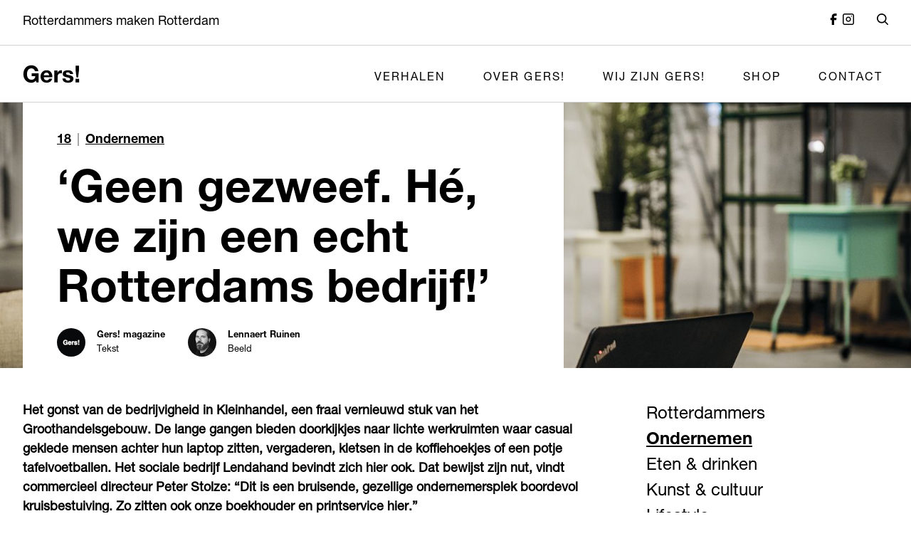

--- FILE ---
content_type: text/html; charset=UTF-8
request_url: https://gersrotterdam.nl/verhalen/geen-gezweef-he-we-zijn-een-echt-rotterdams-bedrijf/
body_size: 14430
content:
<!DOCTYPE html>
<html lang="nl">

<head>
            <meta name='robots' content='index, follow, max-image-preview:large, max-snippet:-1, max-video-preview:-1' />

	<!-- This site is optimized with the Yoast SEO plugin v22.6 - https://yoast.com/wordpress/plugins/seo/ -->
	<title>‘Geen gezweef. Hé, we zijn een echt Rotterdams bedrijf!’ - Gers! Rotterdam</title>
	<link rel="canonical" href="https://gersrotterdam.nl/verhalen/geen-gezweef-he-we-zijn-een-echt-rotterdams-bedrijf/" />
	<meta property="og:locale" content="en_US" />
	<meta property="og:type" content="article" />
	<meta property="og:title" content="‘Geen gezweef. Hé, we zijn een echt Rotterdams bedrijf!’ - Gers! Rotterdam" />
	<meta property="og:description" content="Het gonst van de bedrijvigheid in Kleinhandel, een fraai vernieuwd stuk van het Groothandelsgebouw. De lange gangen bieden doorkijkjes naar lichte werkruimten waar casual geklede mensen achter hun laptop zitten, vergaderen, kletsen in de koffiehoekjes of een potje tafelvoetballen. Het sociale bedrijf Lendahand bevindt zich hier ook. Dat bewijst zijn nut, vindt commercieel directeur Peter [&hellip;]" />
	<meta property="og:url" content="https://gersrotterdam.nl/verhalen/geen-gezweef-he-we-zijn-een-echt-rotterdams-bedrijf/" />
	<meta property="og:site_name" content="Gers! Rotterdam" />
	<meta property="og:image" content="https://gersrotterdam.nl/app/uploads/old_website/article_covers/foto-pagina-60.jpg" />
	<meta property="og:image:width" content="1500" />
	<meta property="og:image:height" content="1000" />
	<meta property="og:image:type" content="image/jpeg" />
	<meta name="twitter:card" content="summary_large_image" />
	<meta name="twitter:label1" content="Est. reading time" />
	<meta name="twitter:data1" content="4 minutes" />
	<script type="application/ld+json" class="yoast-schema-graph">{"@context":"https://schema.org","@graph":[{"@type":"WebPage","@id":"https://gersrotterdam.nl/verhalen/geen-gezweef-he-we-zijn-een-echt-rotterdams-bedrijf/","url":"https://gersrotterdam.nl/verhalen/geen-gezweef-he-we-zijn-een-echt-rotterdams-bedrijf/","name":"‘Geen gezweef. Hé, we zijn een echt Rotterdams bedrijf!’ - Gers! Rotterdam","isPartOf":{"@id":"https://gersrotterdam.nl/#website"},"primaryImageOfPage":{"@id":"https://gersrotterdam.nl/verhalen/geen-gezweef-he-we-zijn-een-echt-rotterdams-bedrijf/#primaryimage"},"image":{"@id":"https://gersrotterdam.nl/verhalen/geen-gezweef-he-we-zijn-een-echt-rotterdams-bedrijf/#primaryimage"},"thumbnailUrl":"https://gersrotterdam.nl/app/uploads/old_website/article_covers/foto-pagina-60.jpg","datePublished":"2018-05-17T00:00:00+00:00","dateModified":"2018-05-17T00:00:00+00:00","breadcrumb":{"@id":"https://gersrotterdam.nl/verhalen/geen-gezweef-he-we-zijn-een-echt-rotterdams-bedrijf/#breadcrumb"},"inLanguage":"en-US","potentialAction":[{"@type":"ReadAction","target":["https://gersrotterdam.nl/verhalen/geen-gezweef-he-we-zijn-een-echt-rotterdams-bedrijf/"]}]},{"@type":"ImageObject","inLanguage":"en-US","@id":"https://gersrotterdam.nl/verhalen/geen-gezweef-he-we-zijn-een-echt-rotterdams-bedrijf/#primaryimage","url":"https://gersrotterdam.nl/app/uploads/old_website/article_covers/foto-pagina-60.jpg","contentUrl":"https://gersrotterdam.nl/app/uploads/old_website/article_covers/foto-pagina-60.jpg","width":1500,"height":1000},{"@type":"BreadcrumbList","@id":"https://gersrotterdam.nl/verhalen/geen-gezweef-he-we-zijn-een-echt-rotterdams-bedrijf/#breadcrumb","itemListElement":[{"@type":"ListItem","position":1,"name":"Home","item":"https://gersrotterdam.nl/"},{"@type":"ListItem","position":2,"name":"Artikelen","item":"https://gersrotterdam.nl/verhalen/"},{"@type":"ListItem","position":3,"name":"‘Geen gezweef. Hé, we zijn een echt Rotterdams bedrijf!’"}]},{"@type":"WebSite","@id":"https://gersrotterdam.nl/#website","url":"https://gersrotterdam.nl/","name":"Gers! Rotterdam","description":"Rotterdammers maken Rotterdam","potentialAction":[{"@type":"SearchAction","target":{"@type":"EntryPoint","urlTemplate":"https://gersrotterdam.nl/?s={search_term_string}"},"query-input":"required name=search_term_string"}],"inLanguage":"en-US"}]}</script>
	<!-- / Yoast SEO plugin. -->


<link rel="alternate" type="application/rss+xml" title="Gers! Rotterdam &raquo; Feed" href="https://gersrotterdam.nl/feed/" />
<link rel="alternate" type="application/rss+xml" title="Gers! Rotterdam &raquo; Comments Feed" href="https://gersrotterdam.nl/comments/feed/" />
<script>
window._wpemojiSettings = {"baseUrl":"https:\/\/s.w.org\/images\/core\/emoji\/15.0.3\/72x72\/","ext":".png","svgUrl":"https:\/\/s.w.org\/images\/core\/emoji\/15.0.3\/svg\/","svgExt":".svg","source":{"concatemoji":"https:\/\/gersrotterdam.nl\/wp\/wp-includes\/js\/wp-emoji-release.min.js?ver=6.5.5"}};
/*! This file is auto-generated */
!function(i,n){var o,s,e;function c(e){try{var t={supportTests:e,timestamp:(new Date).valueOf()};sessionStorage.setItem(o,JSON.stringify(t))}catch(e){}}function p(e,t,n){e.clearRect(0,0,e.canvas.width,e.canvas.height),e.fillText(t,0,0);var t=new Uint32Array(e.getImageData(0,0,e.canvas.width,e.canvas.height).data),r=(e.clearRect(0,0,e.canvas.width,e.canvas.height),e.fillText(n,0,0),new Uint32Array(e.getImageData(0,0,e.canvas.width,e.canvas.height).data));return t.every(function(e,t){return e===r[t]})}function u(e,t,n){switch(t){case"flag":return n(e,"\ud83c\udff3\ufe0f\u200d\u26a7\ufe0f","\ud83c\udff3\ufe0f\u200b\u26a7\ufe0f")?!1:!n(e,"\ud83c\uddfa\ud83c\uddf3","\ud83c\uddfa\u200b\ud83c\uddf3")&&!n(e,"\ud83c\udff4\udb40\udc67\udb40\udc62\udb40\udc65\udb40\udc6e\udb40\udc67\udb40\udc7f","\ud83c\udff4\u200b\udb40\udc67\u200b\udb40\udc62\u200b\udb40\udc65\u200b\udb40\udc6e\u200b\udb40\udc67\u200b\udb40\udc7f");case"emoji":return!n(e,"\ud83d\udc26\u200d\u2b1b","\ud83d\udc26\u200b\u2b1b")}return!1}function f(e,t,n){var r="undefined"!=typeof WorkerGlobalScope&&self instanceof WorkerGlobalScope?new OffscreenCanvas(300,150):i.createElement("canvas"),a=r.getContext("2d",{willReadFrequently:!0}),o=(a.textBaseline="top",a.font="600 32px Arial",{});return e.forEach(function(e){o[e]=t(a,e,n)}),o}function t(e){var t=i.createElement("script");t.src=e,t.defer=!0,i.head.appendChild(t)}"undefined"!=typeof Promise&&(o="wpEmojiSettingsSupports",s=["flag","emoji"],n.supports={everything:!0,everythingExceptFlag:!0},e=new Promise(function(e){i.addEventListener("DOMContentLoaded",e,{once:!0})}),new Promise(function(t){var n=function(){try{var e=JSON.parse(sessionStorage.getItem(o));if("object"==typeof e&&"number"==typeof e.timestamp&&(new Date).valueOf()<e.timestamp+604800&&"object"==typeof e.supportTests)return e.supportTests}catch(e){}return null}();if(!n){if("undefined"!=typeof Worker&&"undefined"!=typeof OffscreenCanvas&&"undefined"!=typeof URL&&URL.createObjectURL&&"undefined"!=typeof Blob)try{var e="postMessage("+f.toString()+"("+[JSON.stringify(s),u.toString(),p.toString()].join(",")+"));",r=new Blob([e],{type:"text/javascript"}),a=new Worker(URL.createObjectURL(r),{name:"wpTestEmojiSupports"});return void(a.onmessage=function(e){c(n=e.data),a.terminate(),t(n)})}catch(e){}c(n=f(s,u,p))}t(n)}).then(function(e){for(var t in e)n.supports[t]=e[t],n.supports.everything=n.supports.everything&&n.supports[t],"flag"!==t&&(n.supports.everythingExceptFlag=n.supports.everythingExceptFlag&&n.supports[t]);n.supports.everythingExceptFlag=n.supports.everythingExceptFlag&&!n.supports.flag,n.DOMReady=!1,n.readyCallback=function(){n.DOMReady=!0}}).then(function(){return e}).then(function(){var e;n.supports.everything||(n.readyCallback(),(e=n.source||{}).concatemoji?t(e.concatemoji):e.wpemoji&&e.twemoji&&(t(e.twemoji),t(e.wpemoji)))}))}((window,document),window._wpemojiSettings);
</script>
<style id='wp-emoji-styles-inline-css'>

	img.wp-smiley, img.emoji {
		display: inline !important;
		border: none !important;
		box-shadow: none !important;
		height: 1em !important;
		width: 1em !important;
		margin: 0 0.07em !important;
		vertical-align: -0.1em !important;
		background: none !important;
		padding: 0 !important;
	}
</style>
<link rel='stylesheet' id='wp-block-library-css' href='https://gersrotterdam.nl/wp/wp-includes/css/dist/block-library/style.min.css?ver=6.5.5' media='all' />
<style id='classic-theme-styles-inline-css'>
/*! This file is auto-generated */
.wp-block-button__link{color:#fff;background-color:#32373c;border-radius:9999px;box-shadow:none;text-decoration:none;padding:calc(.667em + 2px) calc(1.333em + 2px);font-size:1.125em}.wp-block-file__button{background:#32373c;color:#fff;text-decoration:none}
</style>
<style id='global-styles-inline-css'>
body{--wp--preset--color--black: #000000;--wp--preset--color--cyan-bluish-gray: #abb8c3;--wp--preset--color--white: #ffffff;--wp--preset--color--pale-pink: #f78da7;--wp--preset--color--vivid-red: #cf2e2e;--wp--preset--color--luminous-vivid-orange: #ff6900;--wp--preset--color--luminous-vivid-amber: #fcb900;--wp--preset--color--light-green-cyan: #7bdcb5;--wp--preset--color--vivid-green-cyan: #00d084;--wp--preset--color--pale-cyan-blue: #8ed1fc;--wp--preset--color--vivid-cyan-blue: #0693e3;--wp--preset--color--vivid-purple: #9b51e0;--wp--preset--gradient--vivid-cyan-blue-to-vivid-purple: linear-gradient(135deg,rgba(6,147,227,1) 0%,rgb(155,81,224) 100%);--wp--preset--gradient--light-green-cyan-to-vivid-green-cyan: linear-gradient(135deg,rgb(122,220,180) 0%,rgb(0,208,130) 100%);--wp--preset--gradient--luminous-vivid-amber-to-luminous-vivid-orange: linear-gradient(135deg,rgba(252,185,0,1) 0%,rgba(255,105,0,1) 100%);--wp--preset--gradient--luminous-vivid-orange-to-vivid-red: linear-gradient(135deg,rgba(255,105,0,1) 0%,rgb(207,46,46) 100%);--wp--preset--gradient--very-light-gray-to-cyan-bluish-gray: linear-gradient(135deg,rgb(238,238,238) 0%,rgb(169,184,195) 100%);--wp--preset--gradient--cool-to-warm-spectrum: linear-gradient(135deg,rgb(74,234,220) 0%,rgb(151,120,209) 20%,rgb(207,42,186) 40%,rgb(238,44,130) 60%,rgb(251,105,98) 80%,rgb(254,248,76) 100%);--wp--preset--gradient--blush-light-purple: linear-gradient(135deg,rgb(255,206,236) 0%,rgb(152,150,240) 100%);--wp--preset--gradient--blush-bordeaux: linear-gradient(135deg,rgb(254,205,165) 0%,rgb(254,45,45) 50%,rgb(107,0,62) 100%);--wp--preset--gradient--luminous-dusk: linear-gradient(135deg,rgb(255,203,112) 0%,rgb(199,81,192) 50%,rgb(65,88,208) 100%);--wp--preset--gradient--pale-ocean: linear-gradient(135deg,rgb(255,245,203) 0%,rgb(182,227,212) 50%,rgb(51,167,181) 100%);--wp--preset--gradient--electric-grass: linear-gradient(135deg,rgb(202,248,128) 0%,rgb(113,206,126) 100%);--wp--preset--gradient--midnight: linear-gradient(135deg,rgb(2,3,129) 0%,rgb(40,116,252) 100%);--wp--preset--font-size--small: 13px;--wp--preset--font-size--medium: 20px;--wp--preset--font-size--large: 36px;--wp--preset--font-size--x-large: 42px;--wp--preset--spacing--20: 0.44rem;--wp--preset--spacing--30: 0.67rem;--wp--preset--spacing--40: 1rem;--wp--preset--spacing--50: 1.5rem;--wp--preset--spacing--60: 2.25rem;--wp--preset--spacing--70: 3.38rem;--wp--preset--spacing--80: 5.06rem;--wp--preset--shadow--natural: 6px 6px 9px rgba(0, 0, 0, 0.2);--wp--preset--shadow--deep: 12px 12px 50px rgba(0, 0, 0, 0.4);--wp--preset--shadow--sharp: 6px 6px 0px rgba(0, 0, 0, 0.2);--wp--preset--shadow--outlined: 6px 6px 0px -3px rgba(255, 255, 255, 1), 6px 6px rgba(0, 0, 0, 1);--wp--preset--shadow--crisp: 6px 6px 0px rgba(0, 0, 0, 1);}:where(.is-layout-flex){gap: 0.5em;}:where(.is-layout-grid){gap: 0.5em;}body .is-layout-flex{display: flex;}body .is-layout-flex{flex-wrap: wrap;align-items: center;}body .is-layout-flex > *{margin: 0;}body .is-layout-grid{display: grid;}body .is-layout-grid > *{margin: 0;}:where(.wp-block-columns.is-layout-flex){gap: 2em;}:where(.wp-block-columns.is-layout-grid){gap: 2em;}:where(.wp-block-post-template.is-layout-flex){gap: 1.25em;}:where(.wp-block-post-template.is-layout-grid){gap: 1.25em;}.has-black-color{color: var(--wp--preset--color--black) !important;}.has-cyan-bluish-gray-color{color: var(--wp--preset--color--cyan-bluish-gray) !important;}.has-white-color{color: var(--wp--preset--color--white) !important;}.has-pale-pink-color{color: var(--wp--preset--color--pale-pink) !important;}.has-vivid-red-color{color: var(--wp--preset--color--vivid-red) !important;}.has-luminous-vivid-orange-color{color: var(--wp--preset--color--luminous-vivid-orange) !important;}.has-luminous-vivid-amber-color{color: var(--wp--preset--color--luminous-vivid-amber) !important;}.has-light-green-cyan-color{color: var(--wp--preset--color--light-green-cyan) !important;}.has-vivid-green-cyan-color{color: var(--wp--preset--color--vivid-green-cyan) !important;}.has-pale-cyan-blue-color{color: var(--wp--preset--color--pale-cyan-blue) !important;}.has-vivid-cyan-blue-color{color: var(--wp--preset--color--vivid-cyan-blue) !important;}.has-vivid-purple-color{color: var(--wp--preset--color--vivid-purple) !important;}.has-black-background-color{background-color: var(--wp--preset--color--black) !important;}.has-cyan-bluish-gray-background-color{background-color: var(--wp--preset--color--cyan-bluish-gray) !important;}.has-white-background-color{background-color: var(--wp--preset--color--white) !important;}.has-pale-pink-background-color{background-color: var(--wp--preset--color--pale-pink) !important;}.has-vivid-red-background-color{background-color: var(--wp--preset--color--vivid-red) !important;}.has-luminous-vivid-orange-background-color{background-color: var(--wp--preset--color--luminous-vivid-orange) !important;}.has-luminous-vivid-amber-background-color{background-color: var(--wp--preset--color--luminous-vivid-amber) !important;}.has-light-green-cyan-background-color{background-color: var(--wp--preset--color--light-green-cyan) !important;}.has-vivid-green-cyan-background-color{background-color: var(--wp--preset--color--vivid-green-cyan) !important;}.has-pale-cyan-blue-background-color{background-color: var(--wp--preset--color--pale-cyan-blue) !important;}.has-vivid-cyan-blue-background-color{background-color: var(--wp--preset--color--vivid-cyan-blue) !important;}.has-vivid-purple-background-color{background-color: var(--wp--preset--color--vivid-purple) !important;}.has-black-border-color{border-color: var(--wp--preset--color--black) !important;}.has-cyan-bluish-gray-border-color{border-color: var(--wp--preset--color--cyan-bluish-gray) !important;}.has-white-border-color{border-color: var(--wp--preset--color--white) !important;}.has-pale-pink-border-color{border-color: var(--wp--preset--color--pale-pink) !important;}.has-vivid-red-border-color{border-color: var(--wp--preset--color--vivid-red) !important;}.has-luminous-vivid-orange-border-color{border-color: var(--wp--preset--color--luminous-vivid-orange) !important;}.has-luminous-vivid-amber-border-color{border-color: var(--wp--preset--color--luminous-vivid-amber) !important;}.has-light-green-cyan-border-color{border-color: var(--wp--preset--color--light-green-cyan) !important;}.has-vivid-green-cyan-border-color{border-color: var(--wp--preset--color--vivid-green-cyan) !important;}.has-pale-cyan-blue-border-color{border-color: var(--wp--preset--color--pale-cyan-blue) !important;}.has-vivid-cyan-blue-border-color{border-color: var(--wp--preset--color--vivid-cyan-blue) !important;}.has-vivid-purple-border-color{border-color: var(--wp--preset--color--vivid-purple) !important;}.has-vivid-cyan-blue-to-vivid-purple-gradient-background{background: var(--wp--preset--gradient--vivid-cyan-blue-to-vivid-purple) !important;}.has-light-green-cyan-to-vivid-green-cyan-gradient-background{background: var(--wp--preset--gradient--light-green-cyan-to-vivid-green-cyan) !important;}.has-luminous-vivid-amber-to-luminous-vivid-orange-gradient-background{background: var(--wp--preset--gradient--luminous-vivid-amber-to-luminous-vivid-orange) !important;}.has-luminous-vivid-orange-to-vivid-red-gradient-background{background: var(--wp--preset--gradient--luminous-vivid-orange-to-vivid-red) !important;}.has-very-light-gray-to-cyan-bluish-gray-gradient-background{background: var(--wp--preset--gradient--very-light-gray-to-cyan-bluish-gray) !important;}.has-cool-to-warm-spectrum-gradient-background{background: var(--wp--preset--gradient--cool-to-warm-spectrum) !important;}.has-blush-light-purple-gradient-background{background: var(--wp--preset--gradient--blush-light-purple) !important;}.has-blush-bordeaux-gradient-background{background: var(--wp--preset--gradient--blush-bordeaux) !important;}.has-luminous-dusk-gradient-background{background: var(--wp--preset--gradient--luminous-dusk) !important;}.has-pale-ocean-gradient-background{background: var(--wp--preset--gradient--pale-ocean) !important;}.has-electric-grass-gradient-background{background: var(--wp--preset--gradient--electric-grass) !important;}.has-midnight-gradient-background{background: var(--wp--preset--gradient--midnight) !important;}.has-small-font-size{font-size: var(--wp--preset--font-size--small) !important;}.has-medium-font-size{font-size: var(--wp--preset--font-size--medium) !important;}.has-large-font-size{font-size: var(--wp--preset--font-size--large) !important;}.has-x-large-font-size{font-size: var(--wp--preset--font-size--x-large) !important;}
.wp-block-navigation a:where(:not(.wp-element-button)){color: inherit;}
:where(.wp-block-post-template.is-layout-flex){gap: 1.25em;}:where(.wp-block-post-template.is-layout-grid){gap: 1.25em;}
:where(.wp-block-columns.is-layout-flex){gap: 2em;}:where(.wp-block-columns.is-layout-grid){gap: 2em;}
.wp-block-pullquote{font-size: 1.5em;line-height: 1.6;}
</style>
<link rel='stylesheet' id='flickity-css-css' href='https://gersrotterdam.nl/app/plugins/s418blocks/shared/assets/vendor/flickity-2.2.1/flickity.min.css?ver=2.2.1' media='all' />
<link rel='stylesheet' id='plyr-css-css' href='https://gersrotterdam.nl/app/plugins/s418blocks/shared/assets/vendor/plyr/3.6.9/plyr.min.css?ver=3.6.9' media='all' />
<link rel='stylesheet' id='418-style-css' href='https://gersrotterdam.nl/app/themes/s418-theme/assets/css/418-style.min.css?ver=1708333953' media='all' />
<script id="EnableCSSCustomVarsOnIE-js-js-extra">
var properties = {"src":"https:\/\/gersrotterdam.nl\/app\/themes\/s418-theme\/assets\/vendor\/polyfill\/4.1.0\/ie11CustomProperties.min.js"};
</script>
<script src="https://gersrotterdam.nl/app/themes/s418-theme/assets/js/EnableCSSCustomVarsOnIE.min.js?ver=1696949689" id="EnableCSSCustomVarsOnIE-js-js"></script>
<script src="https://gersrotterdam.nl/app/themes/s418-theme/assets/js/FooterSliderMakers.min.js?ver=1696949689" id="FooterSliderMakers-js-js"></script>
<link rel="https://api.w.org/" href="https://gersrotterdam.nl/wp-json/" /><link rel="alternate" type="application/json" href="https://gersrotterdam.nl/wp-json/wp/v2/article/4857" /><link rel="EditURI" type="application/rsd+xml" title="RSD" href="https://gersrotterdam.nl/wp/xmlrpc.php?rsd" />

<link rel='shortlink' href='https://gersrotterdam.nl/?p=4857' />
<link rel="alternate" type="application/json+oembed" href="https://gersrotterdam.nl/wp-json/oembed/1.0/embed?url=https%3A%2F%2Fgersrotterdam.nl%2Fverhalen%2Fgeen-gezweef-he-we-zijn-een-echt-rotterdams-bedrijf%2F" />
<link rel="alternate" type="text/xml+oembed" href="https://gersrotterdam.nl/wp-json/oembed/1.0/embed?url=https%3A%2F%2Fgersrotterdam.nl%2Fverhalen%2Fgeen-gezweef-he-we-zijn-een-echt-rotterdams-bedrijf%2F&#038;format=xml" />
		<style id="wp-custom-css">
			.s418_block__titleContainer {
	display:none
}		</style>
		    <meta charset="UTF-8">
    <meta name="viewport" content="width=device-width, initial-scale=1.0">
</head>

<body class="article-template-default single single-article postid-4857 s418_grid">

    
    

<div class="s418_container s418_navigationSub">
    <div class="s418_content s418_navigationSub__content">
        <div class="s418_navigationSub__slogan">
                            Rotterdammers maken Rotterdam                    </div>
        <div class="s418_navigationSub__social">
                            <a
                    href="https://www.facebook.com/gersrotterdam/?locale=nl_NL"
                    target="_blank"
                    class="s418_navigationSub__socialLink"
                >
                    <?xml version="1.0" encoding="UTF-8"?>
<svg id="s418_icon__facebook" data-name="Facebook" xmlns="http://www.w3.org/2000/svg" viewBox="0 0 512 512">
  <g id="facebook">
    <path id="facebook-2" d="m180.49,512h107.79v-215.84h97.11l10.68-107.28h-107.79v-54.15c0-14.88,12.06-26.94,26.94-26.94h80.85V0h-80.82c-74.41-.01-134.74,60.3-134.75,134.7v54.17h-53.88l-10.68,107.28h64.56v215.84Z"/>
  </g>
</svg>
                </a>
            
                            <a
                    href="https://www.instagram.com/gersmagazine/"
                    target="_blank"
                    class="s418_navigationSub__socialLink"
                >
                    <?xml version="1.0" encoding="UTF-8"?>
<svg id="s418_icon__instagram" data-name="Instagram" xmlns="http://www.w3.org/2000/svg" viewBox="0 0 512 512">
  <defs>
    <style>
      .s418_icon__instagram {
        fill-rule: evenodd;
      }
    </style>
  </defs>
  <g id="instagram">
    <path id="Path_692" data-name="Path 692" class="s418_icon__instagram" d="m256,139.64c-64.27,0-116.36,52.1-116.36,116.36s52.1,116.36,116.36,116.36,116.36-52.1,116.36-116.36-52.1-116.36-116.36-116.36Zm-69.82,116.36c0,38.56,31.26,69.82,69.82,69.82s69.82-31.26,69.82-69.82-31.26-69.82-69.82-69.82-69.82,31.26-69.82,69.82Z"/>
    <path id="Path_693" data-name="Path 693" d="m395.64,93.09c-12.85,0-23.27,10.42-23.27,23.27s10.42,23.27,23.27,23.27,23.27-10.42,23.27-23.27-10.42-23.27-23.27-23.27Z"/>
    <path id="Path_694" data-name="Path 694" class="s418_icon__instagram" d="m93.09,0C41.68,0,0,41.68,0,93.09v325.82c0,51.41,41.68,93.09,93.09,93.09h325.82c51.41,0,93.09-41.68,93.09-93.09V93.09C512,41.68,470.32,0,418.91,0H93.09Zm325.82,46.55H93.09c-25.71,0-46.55,20.84-46.55,46.55v325.82c0,25.71,20.84,46.55,46.55,46.55h325.82c25.71,0,46.55-20.84,46.55-46.55V93.09c0-25.71-20.84-46.55-46.55-46.55Z"/>
  </g>
</svg>
                </a>
            
                    </div>
        <div class="s418_navigationSub__search">
            <label for="s418_id__searchButton" class="s418_navigationSub__searchButton">
                                    <?xml version="1.0" encoding="UTF-8"?>
<svg id="s418_icon__search" data-name="Search" xmlns="http://www.w3.org/2000/svg" viewBox="0 0 512 512">
  <defs>
    <style>
      .s418_icon__search {
        fill-rule: evenodd;
      }
    </style>
  </defs>
  <path id="search-2" class="s418_icon__search" d="m388.17,349.88c73.46-94.6,56.32-230.84-38.28-304.31C255.29-27.88,119.05-10.75,45.59,83.85-27.87,178.46-10.73,314.7,83.87,388.16c78.26,60.77,187.76,60.77,266.03,0l1.14,1.22,115.02,115.02c10.77,10.4,27.93,10.1,38.33-.67,10.15-10.51,10.15-27.16,0-37.67l-115.02-115.02-1.19-1.17Zm-56.28-248.05c63.52,63.52,63.53,166.51,0,230.03-63.52,63.52-166.51,63.53-230.03,0-63.52-63.52-63.53-166.51,0-230.03h0c63.52-63.52,166.5-63.52,230.02,0Z"/>
</svg>
                            </label>
        </div>
    </div>
</div>

<div class="s418_container s418_navigationMain">
    <input
        type="checkbox"
        id="s418_id__menuButton"
        class="s418_navigationMain__menuToggle"
        aria-label="Open menu"
    >
    <input
        type="checkbox"
        id="s418_id__searchButton"
        class="s418_navigationMain__searchToggle"
        aria-label="Open search"
    >
    <div class="s418_content s418_navigationMain__content">
        <div class="s418_navigationMain__logo">
                            <a href="https://gersrotterdam.nl" target="_self">
                    <?xml version="1.0" encoding="UTF-8"?>
<svg id="s418_icon__logo" data-name="Gers!" xmlns="http://www.w3.org/2000/svg" viewBox="0 0 512 512">
  <defs>
    <style>
      .s418_icon__logo {
        fill: #040405;
      }
    </style>
  </defs>
  <g id="Group_62" data-name="Group 62">
    <path id="Path_12" data-name="Path 12" class="s418_icon__logo" d="m335.21,223.44c-3.43,1.1-6.69,2.66-9.7,4.64-3.03,1.99-5.74,4.43-8.05,7.22-2.31,2.76-4.18,5.86-5.57,9.18h-.41v-19.8h-27.85v106.65h29.3v-48.07c-.03-4.51.45-9.01,1.44-13.41.86-3.9,2.51-7.59,4.85-10.83,2.33-3.15,5.41-5.67,8.97-7.34,4.28-1.9,8.93-2.82,13.62-2.68,1.86,0,3.72.11,5.57.31,1.92.21,3.57.45,4.95.72v-27.22c-2.07-.65-4.23-.99-6.39-1.03-3.64-.02-7.26.53-10.73,1.63"/>
    <path id="Path_13" data-name="Path 13" class="s418_icon__logo" d="m80.23,274.63h32.61c-.3,9.02-3.94,17.61-10.21,24.11-6.88,5.92-15.81,8.9-24.86,8.32-6.46.2-12.86-1.29-18.57-4.32-4.98-2.78-9.23-6.71-12.38-11.47-3.24-4.92-5.58-10.37-6.93-16.11-1.45-6.03-2.18-12.22-2.16-18.42-.02-6.45.71-12.88,2.16-19.16,1.32-5.87,3.67-11.47,6.93-16.53,3.13-4.81,7.37-8.78,12.38-11.58,5.71-3.03,12.11-4.51,18.57-4.32,7.19-.2,14.24,2.03,20.01,6.32,5.85,4.79,9.8,11.5,11.14,18.94h30.93c-.65-7.97-2.97-15.72-6.81-22.74-3.57-6.42-8.37-12.08-14.13-16.63-5.74-4.51-12.23-7.97-19.18-10.22-7.09-2.32-14.51-3.49-21.97-3.47-10.47-.17-20.84,1.92-30.43,6.11-8.74,3.87-16.52,9.62-22.8,16.84-6.32,7.39-11.15,15.92-14.23,25.14-3.38,10.08-5.05,20.65-4.96,31.28-.09,10.42,1.59,20.77,4.95,30.63,3.08,9.1,7.92,17.5,14.23,24.74,6.3,7.1,14.08,12.75,22.8,16.53,9.61,4.12,19.98,6.17,30.43,6,7.32-.04,14.55-1.58,21.25-4.53h0c7.66-3.55,14.27-9.03,19.18-15.9l3.3,17.05h20.63v-81.27h-61.88v24.63Z"/>
    <path id="Path_14" data-name="Path 14" class="s418_icon__logo" d="m254.86,241.19c-4.36-5.94-10.05-10.78-16.61-14.13-7.37-3.65-15.51-5.46-23.73-5.26-7.61-.1-15.16,1.38-22.18,4.33-13.16,5.55-23.43,16.3-28.37,29.71-2.66,7.12-3.99,14.67-3.92,22.28-.09,7.73,1.2,15.42,3.81,22.69,2.37,6.59,6.05,12.63,10.83,17.74,4.79,5.03,10.64,8.94,17.12,11.44,7.24,2.77,14.94,4.14,22.69,4.02,10.9.33,21.66-2.54,30.94-8.25,9.34-6.64,16.06-16.35,18.98-27.44h-25.79c-1.47,3.93-4.23,7.23-7.84,9.37-10.7,6.57-24.36,5.78-34.24-1.96h0c-4.4-4.27-6.81-11.14-7.22-20.63h76.95c.57-7.97-.12-15.98-2.06-23.73-1.79-7.28-4.98-14.14-9.37-20.22m-65.5,25.38c.2-2.38.64-4.73,1.34-7.01.81-2.71,2.14-5.23,3.92-7.43,2.02-2.47,4.56-4.48,7.43-5.88,3.64-1.7,7.64-2.51,11.66-2.37,5.91-.47,11.74,1.64,15.99,5.78h0c3.96,4.85,6.5,10.7,7.34,16.91h-47.67Z"/>
    <path id="Path_15" data-name="Path 15" class="s418_icon__logo" d="m497.59,286.24l8.05-64.91v-40.46h-30.53v40.46l7.84,64.91h14.65Z"/>
    <rect id="Rectangle_32" data-name="Rectangle 32" class="s418_icon__logo" x="474.27" y="298.88" width="32.39" height="32.46"/>
    <path id="Path_16" data-name="Path 16" class="s418_icon__logo" d="m445.2,276.16c-3.32-2.35-6.97-4.19-10.83-5.47-4.1-1.38-8.26-2.55-12.48-3.51-4.13-.96-8.18-1.86-12.17-2.68-3.59-.72-7.14-1.65-10.63-2.78-2.75-.84-5.3-2.21-7.53-4.02-1.89-1.58-2.96-3.93-2.89-6.39-.11-1.89.47-3.76,1.63-5.26,1.09-1.3,2.47-2.32,4.02-2.99,1.68-.71,3.45-1.16,5.26-1.34,1.78-.2,3.57-.3,5.36-.31,4.71-.11,9.39.91,13.62,2.99,4.07,2.35,6.53,6.75,6.39,11.45h27.85c-.3-5.8-2.04-11.44-5.05-16.4-2.71-4.23-6.35-7.79-10.63-10.42-4.48-2.7-9.41-4.58-14.54-5.57-5.54-1.1-11.17-1.65-16.81-1.63-5.68,0-11.34.51-16.92,1.55-5.22.93-10.24,2.74-14.85,5.36-4.37,2.51-8.03,6.1-10.63,10.42-2.87,5.16-4.26,11.01-4.02,16.91-.13,4.14.86,8.24,2.89,11.86,1.91,3.22,4.52,5.97,7.63,8.05,3.35,2.22,6.99,3.96,10.83,5.16,4.06,1.31,8.22,2.44,12.48,3.4,8.3,1.61,16.47,3.81,24.45,6.6,5.84,2.2,8.77,5.51,8.77,9.9.09,2.31-.56,4.58-1.86,6.5-1.22,1.7-2.81,3.11-4.64,4.12-1.94,1.06-4.03,1.83-6.19,2.27-2.13.47-4.31.71-6.5.72-2.82.01-5.62-.34-8.36-1.03-2.55-.63-4.96-1.71-7.12-3.2-2.08-1.46-3.8-3.36-5.05-5.57h0c-1.36-2.5-2.04-5.31-1.96-8.15h-27.85c.03,6.27,1.7,12.42,4.85,17.84,2.85,4.64,6.73,8.56,11.35,11.45,4.85,2.99,10.19,5.08,15.78,6.19,5.97,1.24,12.05,1.87,18.15,1.86,5.99,0,11.97-.58,17.84-1.76,5.53-1.04,10.81-3.11,15.58-6.09,9.99-6.21,15.84-17.34,15.27-29.09.14-4.34-.85-8.64-2.89-12.48-1.9-3.34-4.51-6.23-7.63-8.46"/>
  </g>
</svg>
                </a>
                    </div>
        <label for="s418_id__menuButton" class="s418_navigationMain__menuButton">
                            <?xml version="1.0" encoding="UTF-8"?>
<svg id="s418_icon__hamburger" data-name="Menu" xmlns="http://www.w3.org/2000/svg" viewBox="0 0 512 512">
  <defs>
    <style>
      .s418_icon__hamburger {
        fill: none;
        stroke: #000;
        stroke-linecap: round;
        stroke-miterlimit: 4;
        stroke-width: 55.12px;
      }
    </style>
  </defs>
  <line id="Line_52" data-name="Line 52" class="s418_icon__hamburger" x1="34.19" y1="201.5" x2="329.88" y2="201.5"/>
  <line id="Line_54" data-name="Line 54" class="s418_icon__hamburger" x1="34.19" y1="310.5" x2="477.81" y2="310.5"/>
</svg>
            
                            <?xml version="1.0" encoding="UTF-8"?>
<svg id="s418_icon__close" data-name="Close" xmlns="http://www.w3.org/2000/svg" viewBox="0 0 512 512">
  <defs>
    <style>
      .s418_icon__close {
        fill: none;
        stroke: #000;
        stroke-linecap: round;
        stroke-miterlimit: 4;
        stroke-width: 55.12px;
      }
    </style>
  </defs>
  <line id="Line_61" data-name="Line 61" class="s418_icon__close" x1="29.52" y1="29.52" x2="482.48" y2="482.47"/>
  <line id="Line_62" data-name="Line 62" class="s418_icon__close" x1="29.52" y1="482.48" x2="482.48" y2="29.53"/>
</svg>
                    </label>
        <nav class="s418_navigationMain__menu">
                            <div class="s418_navigationMain__menuItem">
                    <a
                        href="https://gersrotterdam.nl/verhalen/"
                        class="s418_navigationMain__link "
                    >
                        Verhalen                    </a>

                                            <ul class="s418_navigationMain__dropdown">
                                                            <li class="s418_navigationMain__dropdownItem ">
                                    <a
                                        href="https://gersrotterdam.nl/rotterdammers/"
                                        class="s418_navigationMain__link "
                                    >
                                        Rotterdammers                                    </a>
                                </li>
                                                            <li class="s418_navigationMain__dropdownItem ">
                                    <a
                                        href="https://gersrotterdam.nl/ondernemen/"
                                        class="s418_navigationMain__link "
                                    >
                                        Ondernemen                                    </a>
                                </li>
                                                            <li class="s418_navigationMain__dropdownItem ">
                                    <a
                                        href="https://gersrotterdam.nl/eten-drinken/"
                                        class="s418_navigationMain__link "
                                    >
                                        Eten &amp; drinken                                    </a>
                                </li>
                                                            <li class="s418_navigationMain__dropdownItem ">
                                    <a
                                        href="https://gersrotterdam.nl/kunst-cultuur/"
                                        class="s418_navigationMain__link "
                                    >
                                        Kunst &amp; cultuur                                    </a>
                                </li>
                                                            <li class="s418_navigationMain__dropdownItem ">
                                    <a
                                        href="https://gersrotterdam.nl/lifestyle/"
                                        class="s418_navigationMain__link "
                                    >
                                        Lifestyle                                    </a>
                                </li>
                                                            <li class="s418_navigationMain__dropdownItem ">
                                    <a
                                        href="https://gersrotterdam.nl/opinie/"
                                        class="s418_navigationMain__link "
                                    >
                                        Opinie                                    </a>
                                </li>
                                                            <li class="s418_navigationMain__dropdownItem ">
                                    <a
                                        href="https://gersrotterdam.nl/architectuur/"
                                        class="s418_navigationMain__link "
                                    >
                                        Architectuur                                    </a>
                                </li>
                                                    </ul>
                                    </div>
                            <div class="s418_navigationMain__menuItem">
                    <a
                        href="https://gersrotterdam.nl/over-gers/"
                        class="s418_navigationMain__link "
                    >
                        Over Gers!                    </a>

                                            <ul class="s418_navigationMain__dropdown">
                                                            <li class="s418_navigationMain__dropdownItem ">
                                    <a
                                        href="https://gersrotterdam.nl/makers/"
                                        class="s418_navigationMain__link "
                                    >
                                        Makers                                    </a>
                                </li>
                                                    </ul>
                                    </div>
                            <div class="s418_navigationMain__menuItem">
                    <a
                        href="https://wijzijngers.nl"
                        class="s418_navigationMain__link "
                    >
                        Wij zijn Gers!                    </a>

                                    </div>
                            <div class="s418_navigationMain__menuItem">
                    <a
                        href="https://hetrotterdamswarenhuis.nl/rotterdamse-producten/boeken-en-magazines/gers-magazine-32/"
                        class="s418_navigationMain__link "
                    >
                        Shop                    </a>

                                    </div>
                            <div class="s418_navigationMain__menuItem">
                    <a
                        href="https://gersrotterdam.nl/contact/"
                        class="s418_navigationMain__link "
                    >
                        Contact                    </a>

                                    </div>
                    </nav>
        <div class="s418_navigationMain__search">
            <label for="s418_id__searchButton" class="s418_navigationMain__searchButton">
                                    <?xml version="1.0" encoding="UTF-8"?>
<svg id="s418_icon__search" data-name="Search" xmlns="http://www.w3.org/2000/svg" viewBox="0 0 512 512">
  <defs>
    <style>
      .s418_icon__search {
        fill-rule: evenodd;
      }
    </style>
  </defs>
  <path id="search-2" class="s418_icon__search" d="m388.17,349.88c73.46-94.6,56.32-230.84-38.28-304.31C255.29-27.88,119.05-10.75,45.59,83.85-27.87,178.46-10.73,314.7,83.87,388.16c78.26,60.77,187.76,60.77,266.03,0l1.14,1.22,115.02,115.02c10.77,10.4,27.93,10.1,38.33-.67,10.15-10.51,10.15-27.16,0-37.67l-115.02-115.02-1.19-1.17Zm-56.28-248.05c63.52,63.52,63.53,166.51,0,230.03-63.52,63.52-166.51,63.53-230.03,0-63.52-63.52-63.53-166.51,0-230.03h0c63.52-63.52,166.5-63.52,230.02,0Z"/>
</svg>
                            </label>
        </div>
        <div class="s418_navigationMain__social">
                            <a
                    href="https://www.facebook.com/gersrotterdam/?locale=nl_NL"
                    target="_blank"
                    class="s418_navigationMain__socialLink"
                >
                    <?xml version="1.0" encoding="UTF-8"?>
<svg id="s418_icon__facebook" data-name="Facebook" xmlns="http://www.w3.org/2000/svg" viewBox="0 0 512 512">
  <g id="facebook">
    <path id="facebook-2" d="m180.49,512h107.79v-215.84h97.11l10.68-107.28h-107.79v-54.15c0-14.88,12.06-26.94,26.94-26.94h80.85V0h-80.82c-74.41-.01-134.74,60.3-134.75,134.7v54.17h-53.88l-10.68,107.28h64.56v215.84Z"/>
  </g>
</svg>
                </a>
            
                            <a
                    href="https://www.instagram.com/gersmagazine/"
                    target="_blank"
                    class="s418_navigationMain__socialLink"
                >
                    <?xml version="1.0" encoding="UTF-8"?>
<svg id="s418_icon__instagram" data-name="Instagram" xmlns="http://www.w3.org/2000/svg" viewBox="0 0 512 512">
  <defs>
    <style>
      .s418_icon__instagram {
        fill-rule: evenodd;
      }
    </style>
  </defs>
  <g id="instagram">
    <path id="Path_692" data-name="Path 692" class="s418_icon__instagram" d="m256,139.64c-64.27,0-116.36,52.1-116.36,116.36s52.1,116.36,116.36,116.36,116.36-52.1,116.36-116.36-52.1-116.36-116.36-116.36Zm-69.82,116.36c0,38.56,31.26,69.82,69.82,69.82s69.82-31.26,69.82-69.82-31.26-69.82-69.82-69.82-69.82,31.26-69.82,69.82Z"/>
    <path id="Path_693" data-name="Path 693" d="m395.64,93.09c-12.85,0-23.27,10.42-23.27,23.27s10.42,23.27,23.27,23.27,23.27-10.42,23.27-23.27-10.42-23.27-23.27-23.27Z"/>
    <path id="Path_694" data-name="Path 694" class="s418_icon__instagram" d="m93.09,0C41.68,0,0,41.68,0,93.09v325.82c0,51.41,41.68,93.09,93.09,93.09h325.82c51.41,0,93.09-41.68,93.09-93.09V93.09C512,41.68,470.32,0,418.91,0H93.09Zm325.82,46.55H93.09c-25.71,0-46.55,20.84-46.55,46.55v325.82c0,25.71,20.84,46.55,46.55,46.55h325.82c25.71,0,46.55-20.84,46.55-46.55V93.09c0-25.71-20.84-46.55-46.55-46.55Z"/>
  </g>
</svg>
                </a>
            
                    </div>
        <div class="s418_navigationMain__searchContainer">
            <form class="s418_navigationMain__form" action="/" method="GET">
                <input
                    type="text"
                    class="s418_navigationMain__input"
                    placeholder="Zoeken"
                    name="s"
                >
                <button type="submit" class="s418_navigationMain__submit">
                    Zoeken                </button>
            </form>
        </div>
    </div>
</div>

<header class="s418_container s418_headerArticle">
    <img class='s418_headerArticle__image lazyload' data-src='https://418-gersrotterdam.imgix.net/old_website/article_covers/foto-pagina-60.jpg?auto=compress&fit=fill&lossless=1&w=2400&q=0&nr=100&nrs=-100' data-srcset='https://418-gersrotterdam.imgix.net/old_website/article_covers/foto-pagina-60.jpg?auto=format&fit=fill&lossless=1&w=2400 2400w, https://418-gersrotterdam.imgix.net/old_website/article_covers/foto-pagina-60.jpg?auto=format&fit=fill&lossless=1&w=1200 1200w, https://418-gersrotterdam.imgix.net/old_website/article_covers/foto-pagina-60.jpg?auto=format&fit=fill&lossless=1&w=992 992w, https://418-gersrotterdam.imgix.net/old_website/article_covers/foto-pagina-60.jpg?auto=format&fit=fill&lossless=1&w=768 768w, https://418-gersrotterdam.imgix.net/old_website/article_covers/foto-pagina-60.jpg?auto=format&fit=fill&lossless=1&w=576 576w, https://418-gersrotterdam.imgix.net/old_website/article_covers/foto-pagina-60.jpg?auto=format&fit=fill&lossless=1&w=320 320w'  >    <div class="s418_content s418_headerArticle__content">
        <div class="s418_headerArticle__tags">
                    </div>
        <ul class="s418_headerArticle__links">
                            <li class="s418_link s418_link--active s418_headerArticle__link">
                    <a href="https://gersrotterdam.nl/18/">18</a>
                </li>
                <li class="s418_headerArticle__seperator">|</li>
                            <li class="s418_link s418_link--active s418_headerArticle__link">
                    <a href="https://gersrotterdam.nl/ondernemen/">Ondernemen</a>
                </li>
                <li class="s418_headerArticle__seperator">|</li>
                    </ul>
        <h1 class="s418_headerArticle__title s418_ellipsis s418_ellipsis--5">
            ‘Geen gezweef. Hé, we zijn een echt Rotterdams bedrijf!’        </h1>
        <div class="s418_headerArticle__makers">
                            <div class="s418_headerArticle__makerContainer">
                    <img class='s418_headerArticle__makerImage lazyload' data-src='https://418-gersrotterdam.imgix.net/2023/06/Gers.jpg?auto=compress&fit=crop&lossless=1&w=40&q=0&nr=100&nrs=-100' data-srcset='https://418-gersrotterdam.imgix.net/2023/06/Gers.jpg?auto=format&fit=crop&lossless=1&w=40 40w'  >                    <span class="s418_headerArticle__makerName">
                        Gers! magazine                    </span>
                    <span class="s418_headerArticle__makerContribution">
                        Tekst                    </span>
                    <a class="s418_headerArticle__makerLink" href="https://gersrotterdam.nl/makers/gers-magazine/"></a>
                </div>
            
                            <div class="s418_headerArticle__makerContainer">
                    <img class='s418_headerArticle__makerImage lazyload' data-src='https://418-gersrotterdam.imgix.net/old_website/avatars/marieke-odekerken-lenneart-ruinen-site.jpg?auto=compress&fit=crop&lossless=1&w=40&q=0&nr=100&nrs=-100' data-srcset='https://418-gersrotterdam.imgix.net/old_website/avatars/marieke-odekerken-lenneart-ruinen-site.jpg?auto=format&fit=crop&lossless=1&w=40 40w'  >                    <span class="s418_headerArticle__makerName">
                        Lennaert Ruinen                    </span>
                    <span class="s418_headerArticle__makerContribution">
                        Beeld                    </span>
                                            <a class="s418_headerArticle__makerLink" href="https://gersrotterdam.nl/makers/lennaert-ruinen/"></a>
                                    </div>
                    </div>
    </div>
</header>
<main class="s418_container s418_article">
    <div class="s418_article__content s418_content">
        <div id="section-1" class="s418_legacy_content ">
<p><b>Het gonst van de bedrijvigheid in Kleinhandel, een fraai vernieuwd stuk van het Groothandelsgebouw. De lange gangen bieden doorkijkjes naar lichte werkruimten waar casual geklede mensen achter hun laptop zitten, vergaderen, kletsen in de koffiehoekjes of een potje tafelvoetballen. Het sociale bedrijf Lendahand bevindt zich hier ook. Dat bewijst zijn nut, vindt commercieel directeur Peter Stolze: “Dit is een bruisende, gezellige ondernemersplek boordevol kruisbestuiving. Zo zitten ook onze boekhouder en printservice hier.”</b></p>
<p>Lendahand, opgericht in 2013, is een platform waar mensen via crowdfunding betaalbare financiering kunnen verstrekken aan ondernemers in opkomende landen. “Dus niet zozeer ontwikkelingslanden”, benadrukt Stolze. “Er moet sprake zijn van een opkomende economie, de inflatie moet niet gierend uit de hand lopen en er moeten partijen zijn met wie wij lokaal kunnen samenwerken. Tussenpersonen en ondernemers worden gescreend.” De oprichters van Lendahand &#8211; leen een handje in plaats van help een handje &#8211; hebben allemaal een financiële achtergrond. “We zijn vijftig procent ideëel en vijftig procent zakelijk. Geen gezweef. Hé, we zijn een echt Rotterdams bedrijf!” Gniffelend: “Hard werken voor weinig. Serieus, we werken niet om rijk te worden. Zo gaan we ervan uit dat we pas in 2020 voor het eerst winstgevend zijn.”</p>
<h3>Betaalbaar</h3>
<p>Hoewel het bedrijf dus nog geen winst maakt, spreken de cijfers inmiddels boekdelen: via Lendahand is 23 miljoen euro geleend aan 2000 ondernemers en daarmee zijn 4100 banen gecreëerd. Oprichter Peter Heijen zag het licht tijdens een reis in Sri Lanka: het viel hem op dat mkb’ers daar geen toegang hadden tot betaalbaar krediet. Stolze: “Behalve ondernemers in opkomende landen, financieren we ook families door ze toegang te geven tot basisvoorzieningen zoals schone energie en sanitatie.” Hij verduidelijkt een even simpele als effectieve aanpak: “Je investeert in zonnepanelen voor een dorp in Afrika. Gezinnen kopen een zonnepanelen-pakket. Dat betalen ze in achttien maanden terug. Daarna hebben ze gratis schone energie. En jij krijgt je geld terug plus rente.”</p>
<blockquote><p>‘Dat er geen armoede meer is in de wereld. Daar gaan we voor. En dan sluiten wij onze deuren’</p></blockquote>
<p>Bij Lendahand bepalen de investeerders zelf waar hun geld naartoe gaat. “Op de website staat bij elk project wat de looptijd is van de investering, hoeveel rente je krijgt en wie de leningnemer is. Als je een ondernemer hebt uitgekozen, kies je welk bedrag je wilt uitlenen. Dat kan al vanaf 50 euro. Via iDeal of je creditcard reken je af, zo simpel is het.” De dramatisch lage spaarrente van dit moment legt Lendahand geen windeieren: “Bij ons krijg je drie tot zes procent rente én je haalt mensen uit de armoede. Sowieso zie je steeds vaker dat mensen wel goed willen doen, maar niet door zomaar geld te geven. Bij ons snijdt het mes aan twee kanten.”</p>
<h3>Geitenmaag</h3>
<p>De commercieel directeur gaat zelf soms op reis om: “De boel grondig door te lichten.” Snoepreisjes zijn het niet, zo verzekert hij: “Goedkope tickets, Airbnb, werken van ’s morgens vroeg tot ‘s avonds laat en weer terug.”</p>
<p>Zijn trip naar Kenia staat hem nog helder voor de geest. “Na een bezoek aan de zonnepanelenbouwer kregen we een lunch aangeboden. Op het menu stond geitenmaag met darm, een lokale delicatesse.” Stolze legt zijn hand op zijn buik: “Dat hebben we geweten.” Er zijn ook positievere herinneringen. Zo kwam in Ghana alles bij elkaar waar het team van Lendahand elke werkdag voor opstaat: “Wij hebben dialyseapparatuur aangeschaft, bestemd voor een privéziekenhuis met een sociale doelstelling. Naast betalende patiënten worden er jaarlijks duizend arme patiënten geholpen, gratis. Een heel grote lening van 250.000 euro, maar desondanks binnen een paar dagen gefinancierd.”</p>
<h3>Droom</h3>
<p>De sociale impact die ze realiseren en de reacties van ondernemers ter plekke motiveren Stolze. Maar minstens zo blij wordt hij van klantcontacten: “Hun stem telt. Klanten denken mee. Over de strategie, het verdienmodel en de keuze voor landen waar we actief zijn.” Het is dan ook niet voor niets dat de klanttevredenheid hoog scoort. “Gemiddeld een 9,1”, meldt Stolze trots. “En honderd procent van onze klanten beveelt ons aan. Vooral onze transparantie, duidelijke uitleg en verantwoording scoren hoog bij klanten.”</p>
<p>Mooie woorden, die de grootste droom wellicht dichterbij kunnen brengen: “Dat mensen van over de hele wereld via onze site geld aan elkaar kunnen uitlenen tegen een eerlijke, transparante rente. We begonnen in Nederland, zijn uitgebreid naar Engeland, België en Finland, en de rest van Europa staat op de planning. We willen de hele wereld veroveren met ons concept.” Stolze zucht: “Eerlijk gezegd staan Nederlandse en Europese wet- en regelgeving onze groei een beetje in de weg. Daar zijn we dertig procent van onze tijd mee bezig.” Het mag de droom van Stolze niet in de weg staan, ook al zou het uitkomen van die droom het einde van het bedrijf betekenen. Het mooiste zou immers zijn, stelt Stolze: “Dat er geen armoede meer is in de wereld. Daar gaan we voor. En dan sluiten wij onze deuren.”</p>
</p></div>
<div id="section-2" class="s418_legacy_content ">
<figure tabindex="0" class="  ">
<div class=" " style="max-width: 700px; max-height: 1050px;">
<div class="" style=": 150%;"></div>
<p><img decoding="async" data-original="https://418-gersrotterdam.imgix.net/old_website/article_images/foto-pagina-58.jpg" data-resized="https://418-gersrotterdam.imgix.net/old_website/article_images/foto-pagina-58.jpg" src="https://418-gersrotterdam.imgix.net/old_website/article_images/foto-pagina-58.jpg"></div><figcaption class=""><span class=""></span></figcaption></figure>
</div>
<div id="section-3" class="s418_legacy_content  medium-editor-placeholder">
<p></p>
</div>
    </div>
    <aside class="s418_article__aside">
        
<div class="s418_asideArticle">

    
<ul class="s418_asideArchive__catList">
            <li class="s418_asideArchive__catItem">
            <a
                href="https://gersrotterdam.nl/rotterdammers/"
                class="s418_link s418_asideArchive__catLink "
            >
                Rotterdammers            </a>
        </li>
            <li class="s418_asideArchive__catItem">
            <a
                href="https://gersrotterdam.nl/ondernemen/"
                class="s418_link s418_asideArchive__catLink  s418_link s418_link--active"
            >
                Ondernemen            </a>
        </li>
            <li class="s418_asideArchive__catItem">
            <a
                href="https://gersrotterdam.nl/eten-drinken/"
                class="s418_link s418_asideArchive__catLink "
            >
                Eten &amp; drinken            </a>
        </li>
            <li class="s418_asideArchive__catItem">
            <a
                href="https://gersrotterdam.nl/kunst-cultuur/"
                class="s418_link s418_asideArchive__catLink "
            >
                Kunst &amp; cultuur            </a>
        </li>
            <li class="s418_asideArchive__catItem">
            <a
                href="https://gersrotterdam.nl/lifestyle/"
                class="s418_link s418_asideArchive__catLink "
            >
                Lifestyle            </a>
        </li>
            <li class="s418_asideArchive__catItem">
            <a
                href="https://gersrotterdam.nl/opinie/"
                class="s418_link s418_asideArchive__catLink "
            >
                Opinie            </a>
        </li>
            <li class="s418_asideArchive__catItem">
            <a
                href="https://gersrotterdam.nl/architectuur/"
                class="s418_link s418_asideArchive__catLink "
            >
                Architectuur            </a>
        </li>
    </ul>

    <div class="s418_asideArticle__articles">
                    <h2 class="s418_asideArticle__title">
                Recente verhalen            </h2>
                            <div class="s418_asideArticle__article">
                    <h3 class="s418_asideArticle__articleTitle">
                        MAKE IT HOT! warm de winter op met Rotterdams spice                    </h3>
                    <img class='s418_asideArticle__image s418_imageCover s418_imageCover--width lazyload' data-src='https://418-gersrotterdam.imgix.net/2025/12/Rotterdams-spice_Gers.webp?auto=compress&fit=crop&lossless=1&w=340&q=0&nr=100&nrs=-100' data-srcset='https://418-gersrotterdam.imgix.net/2025/12/Rotterdams-spice_Gers.webp?auto=format&fit=crop&lossless=1&w=340 340w'  >                    <p class="s418_asideArticle__summary s418_ellipsis s418_ellipsis--3">
                         Hieronder raden we je een aantal plekken aan in de stad die je lekker up-to-spice houden.                     </p>
                    <a href="https://gersrotterdam.nl/verhalen/make-it-hot-warm-de-winter-op-met-rotterdams-spice/" class="s418_asideArticle__link"></a>
                </div>
                            <div class="s418_asideArticle__article">
                    <h3 class="s418_asideArticle__articleTitle">
                        Lucht in de stad                    </h3>
                    <img class='s418_asideArticle__image s418_imageCover s418_imageCover--width lazyload' data-src='https://418-gersrotterdam.imgix.net/2025/12/Air-Offices-Rotterdam_Gers.webp?auto=compress&fit=crop&lossless=1&w=340&q=0&nr=100&nrs=-100' data-srcset='https://418-gersrotterdam.imgix.net/2025/12/Air-Offices-Rotterdam_Gers.webp?auto=format&fit=crop&lossless=1&w=340 340w'  >                    <p class="s418_asideArticle__summary s418_ellipsis s418_ellipsis--3">
                        Wie onder in het atrium van Air Offices staat, midden in het oude V&D-gebouw, voelt het meteen: deze plek in Rotterdam ademt vooruitgang.                    </p>
                    <a href="https://gersrotterdam.nl/verhalen/lucht-in-de-stad/" class="s418_asideArticle__link"></a>
                </div>
                            <div class="s418_asideArticle__article">
                    <h3 class="s418_asideArticle__articleTitle">
                        Tussen kiezen en kansen                    </h3>
                    <img class='s418_asideArticle__image s418_imageCover s418_imageCover--width lazyload' data-src='https://418-gersrotterdam.imgix.net/2025/12/Straattandarts-Marcel-Spijker_Gers.webp?auto=compress&fit=crop&lossless=1&w=340&q=0&nr=100&nrs=-100' data-srcset='https://418-gersrotterdam.imgix.net/2025/12/Straattandarts-Marcel-Spijker_Gers.webp?auto=format&fit=crop&lossless=1&w=340 340w'  >                    <p class="s418_asideArticle__summary s418_ellipsis s418_ellipsis--3">
                        Na bijna veertig jaar in het vak heeft hij zijn plek gevonden bij een initiatief dat volgens hem “misschien wel het mooiste is wat hij ooit heeft gedaan”: De Straattandartsen.                    </p>
                    <a href="https://gersrotterdam.nl/verhalen/tussen-kiezen-en-kansen/" class="s418_asideArticle__link"></a>
                </div>
                        </div>
</div>

    </aside>
</main>
<footer class="s418_footer">
    
<div class="s418_container s418_footerArticle">
    <div class="s418_content s418_footerArticle__content">
        <div class="s418_footerArticle__dropdown">
            <span class="s418_footerArticle__share">
                Deel            </span>
            <div class="s418_footerArticle__social">
                                    <a
                        href="https://facebook.com/sharer/sharer.php?u=https://gersrotterdam.nl/verhalen/geen-gezweef-he-we-zijn-een-echt-rotterdams-bedrijf/"
                        target="_blank"
                        class="s418_footerArticle__link"
                    >
                        <?xml version="1.0" encoding="UTF-8"?>
<svg id="s418_icon__facebook" data-name="Facebook" xmlns="http://www.w3.org/2000/svg" viewBox="0 0 512 512">
  <g id="facebook">
    <path id="facebook-2" d="m180.49,512h107.79v-215.84h97.11l10.68-107.28h-107.79v-54.15c0-14.88,12.06-26.94,26.94-26.94h80.85V0h-80.82c-74.41-.01-134.74,60.3-134.75,134.7v54.17h-53.88l-10.68,107.28h64.56v215.84Z"/>
  </g>
</svg>
                    </a>
                
                                    <a
                        href="https://linkedin.com/shareArticle?url=https://gersrotterdam.nl/verhalen/geen-gezweef-he-we-zijn-een-echt-rotterdams-bedrijf/"
                        class="s418_footerArticle__link"
                        target="_blank"
                    >
                        <?xml version="1.0" encoding="UTF-8"?>
<svg id="s418_icon__linkedin" data-name="Linkedin" xmlns="http://www.w3.org/2000/svg" viewBox="0 0 512 512">
  <path d="m451.05,0H60.95C27.31,0,0,27.31,0,60.95v390.1c0,33.65,27.31,60.95,60.95,60.95h390.1c33.65,0,60.95-27.31,60.95-60.95V60.95c0-33.65-27.31-60.95-60.95-60.95ZM158.48,195.05v231.62h-73.14v-231.62h73.14Zm-73.14-67.41c0-17.07,14.63-30.11,36.57-30.11s35.72,13.04,36.57,30.11c0,17.07-13.65,30.84-36.57,30.84s-36.57-13.78-36.57-30.84Zm341.33,299.03h-73.14v-121.9c0-24.38-12.19-48.76-42.67-49.25h-.98c-29.5,0-41.69,25.11-41.69,49.25v121.9h-73.14v-231.62h73.14v31.21s23.53-31.21,70.83-31.21,87.65,33.28,87.65,100.69v130.93Z"/>
</svg>
                    </a>
                            </div>
        </div>
    </div>
</div>
    
<div class="s418_container s418_nextPrev">
    <div class="s418_content s418_nextPrev__content">
        <div class="s418_nextPrev__previous">
                            <a class="s418_nextPrev__link" href="https://gersrotterdam.nl/verhalen/thuiskomgevoel-in-t-trefpunt/" target="_self">
                    &lt; Vorige                </a>
                <div class="s418_nextPrev__text">
                    Vorige artikel in dezelfde categorie                </div>
                    </div>
        <div class="s418_nextPrev__next">
                            <a class="s418_nextPrev__link" href="https://gersrotterdam.nl/verhalen/tweede-levens/" target="_self">
                    Volgende &gt;
                </a>
                <div class="s418_nextPrev__text">
                    Volgende artikel in dezelfde categorie                </div>
                    </div>
    </div>
</div>
    
<div class="s418_footerMain s418_container">
    <div class="s418_footerMain__content s418_content">
                <h2 class="s418_footerMain__slogan">
            Rotterdammers maken Rotterdam Gers!        </h2>

        <nav class="s418_footerMain__menu">
            <ul class="s418_footerMain__menuList">
                                    <li class="s418_footerMain__menuItem">
                        <a
                            href="https://gersrotterdam.nl/rotterdammers/"
                            class="s418_footerMain__menuLink"
                        >
                            Rotterdammers                        </a>
                    </li>
                                    <li class="s418_footerMain__menuItem">
                        <a
                            href="https://gersrotterdam.nl/kunst-cultuur/"
                            class="s418_footerMain__menuLink"
                        >
                            Kunst &amp; cultuur                        </a>
                    </li>
                                    <li class="s418_footerMain__menuItem">
                        <a
                            href="https://gersrotterdam.nl/stad/"
                            class="s418_footerMain__menuLink"
                        >
                            Stad                        </a>
                    </li>
                                    <li class="s418_footerMain__menuItem">
                        <a
                            href="https://gersrotterdam.nl/ondernemen/"
                            class="s418_footerMain__menuLink"
                        >
                            Ondernemen                        </a>
                    </li>
                                    <li class="s418_footerMain__menuItem">
                        <a
                            href="https://gersrotterdam.nl/opinie/"
                            class="s418_footerMain__menuLink"
                        >
                            Opinie                        </a>
                    </li>
                                    <li class="s418_footerMain__menuItem">
                        <a
                            href="https://gersrotterdam.nl/lifestyle/"
                            class="s418_footerMain__menuLink"
                        >
                            Lifestyle                        </a>
                    </li>
                                    <li class="s418_footerMain__menuItem">
                        <a
                            href="https://gersrotterdam.nl/eten-drinken/"
                            class="s418_footerMain__menuLink"
                        >
                            Eten &amp; drinken                        </a>
                    </li>
                            </ul>
        </nav>

        <nav class="s418_footerMain__submenu">
            <span class="s418_footerMain__submenuItem">
                © 2023 Gers! Rotterdam            </span>
                            <span class="s418_footerMain__submenuItem">
                    <a
                        href="https://gersrotterdam.nl/copyright/"
                        class="s418_footerMain__submenuLink"
                    >
                        Copyright                    </a>
                </span>
                            <span class="s418_footerMain__submenuItem">
                    <a
                        href="https://gersrotterdam.nl/privacy/"
                        class="s418_footerMain__submenuLink"
                    >
                        Privacy                    </a>
                </span>
                    </nav>
    </div>
</div>
</footer>

    <script src="https://gersrotterdam.nl/app/plugins/s418blocks/shared/assets/vendor/lazysizes-5.2.0/lazysizes-5.2.0.min.js?ver=5.2.0" id="lazysizes-js-js"></script>
<script src="https://gersrotterdam.nl/app/plugins/s418blocks/shared/assets/vendor/jquery-3.4.1/jquery-3.4.1.min.js?ver=3.4.1" id="jquery-frontend-js"></script>
<script src="https://gersrotterdam.nl/app/plugins/s418blocks/shared/assets/vendor/flickity-2.2.1/flickity.min.js?ver=2.2.1" id="flickity-js-js"></script>
<script src="https://gersrotterdam.nl/app/plugins/s418blocks/shared/assets/vendor/plyr/3.6.9/plyr.min.js?ver=3.6.9" id="plyr-js-js"></script>
<script id="Ajax-js-js-extra">
var ajaxProperties = {"ajaxUrl":"https:\/\/gersrotterdam.nl\/wp\/wp-admin\/admin-ajax.php","generalError":"Something went wrong, try again."};
</script>
<script src="https://gersrotterdam.nl/app/themes/s418-theme/assets/js/Ajax.min.js?ver=1683790688" id="Ajax-js-js"></script>
<script src="https://gersrotterdam.nl/app/themes/s418-theme/assets/js/Xhr.min.js?ver=1696949689" id="Xhr-js-js"></script>
</body>
</html>

<!--
Performance optimized by W3 Total Cache. Learn more: https://www.boldgrid.com/w3-total-cache/


Served from: gersrotterdam.nl @ 2026-01-17 04:17:33 by W3 Total Cache
-->